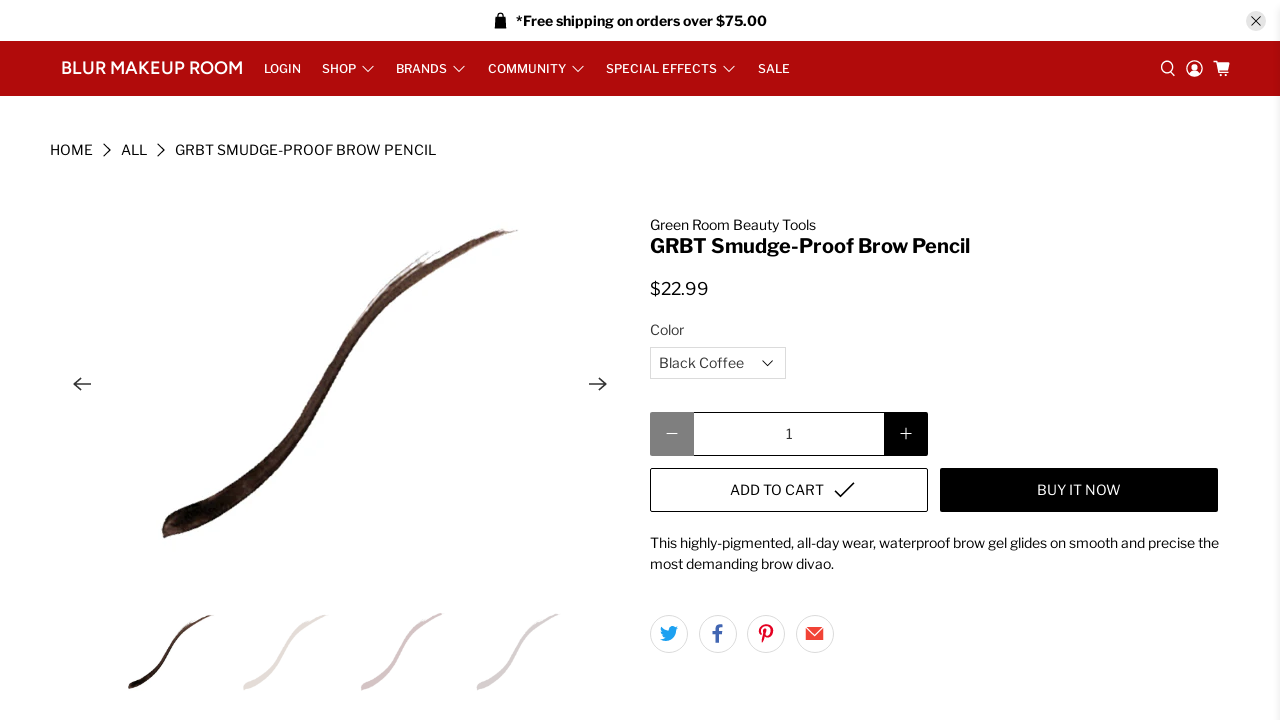

--- FILE ---
content_type: text/javascript
request_url: https://www.blurmakeuproom.com/cdn/shop/t/8/assets/z__jsAnnouncementBar.js?v=59440407186614649631590200386
body_size: -136
content:
"use strict";Shopify.theme.jsAnnouncementBar={init:function($section){var _this=this;Shopify.theme.jsAnnouncementBar=$.extend(this,Shopify.theme.getSectionData($section));var template=this.homepage_only?".index":"";this.$el=$("#announcement-bar",template);var announcementCookie=Cookies.get("announcement-bar");if($(".announcement-bar__shadow").height(this.$el.height()),this.show_close_icon===!1)Cookies.remove("announcement-bar"),$("body").addClass("announcement-bar--visible"),Shopify.theme_settings.header_layout=="vertical"&&this.addVerticalHeaderTopMargin();else if(announcementCookie!=="dismiss")$("body").addClass("announcement-bar--visible"),Shopify.theme_settings.header_layout=="vertical"&&this.addVerticalHeaderTopMargin();else return $("body").addClass("announcement-bar--hidden"),this.disableSticky(),Shopify.theme_settings.header_layout=="vertical"&&this.removeVerticalHeaderTopMargin(),!1;this.enable_sticky===!0?this.enableSticky():this.disableSticky(),this.show_close_icon===!0&&($("body").addClass("has-announcement-bar-toggle"),this.$el.on("click",".js-close-announcement",function(){_this.hide(),Shopify.theme_settings.header_layout=="vertical"&&_this.removeVerticalHeaderTopMargin()}))},addVerticalHeaderTopMargin:function(){isScreenSizeLarge()&&($(".header--vertical").css("marginTop",-this.$el.height()),$(".announcement-bar__shadow").height(this.$el.height()))},removeVerticalHeaderTopMargin:function(){$(".header--vertical").removeAttr("style")},enableSticky:function(){this.$el.parent().sticky({wrapperClassName:"announcement-sticky-wrapper",zIndex:40}),this.resetHeader(this.$el.height())},disableSticky:function(){this.$el.parent().unstick(),this.resetHeader(0)},hide:function(){$("body").removeClass("announcement-bar--visible"),this.disableSticky(),Cookies.set("announcement-bar","dismiss",{expires:30})},resetHeader:function(offset){Shopify.theme.jsHeader.enable_sticky===!0&&isScreenSizeLarge()?Shopify.theme_settings.header_layout!="vertical"&&(Shopify.theme.jsHeader.disableSticky(),Shopify.theme.jsHeader.enableSticky(offset)):Shopify.theme.jsHeader.enable_sticky===!0&&!isScreenSizeLarge()&&(Shopify.theme.mobileMenu.disableSticky(),Shopify.theme.mobileMenu.enableSticky(offset))},getAnnouncementHeight:function(){var announcementHeight=$(".announcement-container").outerHeight()||0;return announcementHeight},unload:function($section){$("#announcement-bar").off(),$("#announcement-bar").unstick()}};
//# sourceMappingURL=/cdn/shop/t/8/assets/z__jsAnnouncementBar.js.map?v=59440407186614649631590200386
